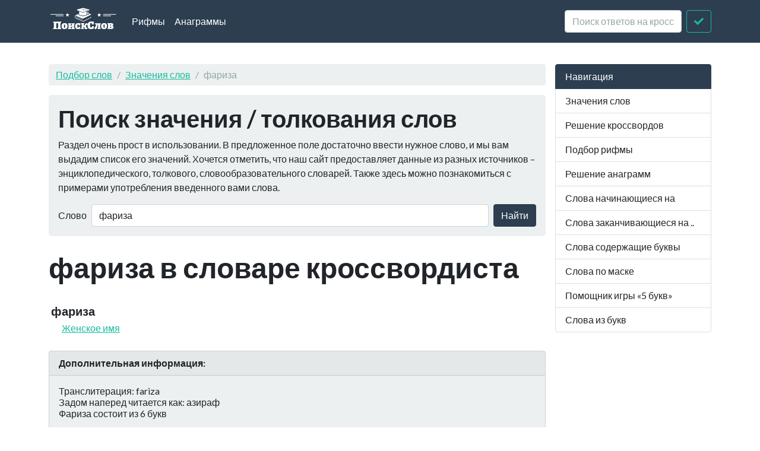

--- FILE ---
content_type: text/html; charset=utf-8
request_url: https://xn--b1algemdcsb.xn--p1ai/wd/%D1%84%D0%B0%D1%80%D0%B8%D0%B7%D0%B0
body_size: 3900
content:
<!DOCTYPE html><html lang="ru">
<head>
    <meta charset="utf-8">
    <meta http-equiv="X-UA-Compatible" content="IE=edge">
    <meta name="viewport" content="width=device-width, initial-scale=1">
    <link rel="preload" href="//yandex.ru/ads/system/context.js" as="script">
    <!-- Yandex.RTB -->
    <script>window.yaContextCb = window.yaContextCb || []</script>
    <script src="https://yandex.ru/ads/system/context.js" async></script>
    <title>фариза в словаре кроссвордиста - Значения слов</title>    <link href="&#x2F;assets&#x2F;css&#x2F;style.css" media="all" rel="stylesheet" type="text&#x2F;css">

<script type="application&#x2F;ld&#x2B;json">
    {
			"@context": "http://schema.org",
			"@type": "WebSite",
			"url": "http://xn--b1algemdcsb.xn--p1ai/",
			"potentialAction": {
				"@type": "SearchAction",
				"target": "http://xn--b1algemdcsb.xn--p1ai/wd/{query}",
				"query-input": "required name=query",
				"description" : "Поиск слов в словарях Словарь кроссвордиста"
			}
		}
</script>
<meta property="og&#x3A;title" content="&#x0444;&#x0430;&#x0440;&#x0438;&#x0437;&#x0430;&#x20;&#x20;&#x0432;&#x20;&#x0441;&#x043B;&#x043E;&#x0432;&#x0430;&#x0440;&#x0435;&#x20;&#x043A;&#x0440;&#x043E;&#x0441;&#x0441;&#x0432;&#x043E;&#x0440;&#x0434;&#x0438;&#x0441;&#x0442;&#x0430;">
<meta property="og&#x3A;description" content="&#x0417;&#x043D;&#x0430;&#x0447;&#x0435;&#x043D;&#x0438;&#x0435;&#x20;&#x0441;&#x043B;&#x043E;&#x0432;&#x0430;&#x20;&#x0444;&#x0430;&#x0440;&#x0438;&#x0437;&#x0430;&#x20;&#x0432;&#x20;&#x0441;&#x043B;&#x043E;&#x0432;&#x0430;&#x0440;&#x044F;&#x0445;&#x20;&#x0421;&#x043B;&#x043E;&#x0432;&#x0430;&#x0440;&#x044C;&#x20;&#x043A;&#x0440;&#x043E;&#x0441;&#x0441;&#x0432;&#x043E;&#x0440;&#x0434;&#x0438;&#x0441;&#x0442;&#x0430;">
<meta name="description" content="&#x0417;&#x043D;&#x0430;&#x0447;&#x0435;&#x043D;&#x0438;&#x0435;&#x20;&#x0441;&#x043B;&#x043E;&#x0432;&#x0430;&#x20;&#x0444;&#x0430;&#x0440;&#x0438;&#x0437;&#x0430;&#x20;&#x0432;&#x20;&#x0441;&#x043B;&#x043E;&#x0432;&#x0430;&#x0440;&#x044F;&#x0445;&#x20;&#x0421;&#x043B;&#x043E;&#x0432;&#x0430;&#x0440;&#x044C;&#x20;&#x043A;&#x0440;&#x043E;&#x0441;&#x0441;&#x0432;&#x043E;&#x0440;&#x0434;&#x0438;&#x0441;&#x0442;&#x0430;">
<meta property="og&#x3A;site_name" content="&#x041F;&#x043E;&#x0438;&#x0441;&#x043A;&#x20;&#x0441;&#x043B;&#x043E;&#x0432;">
<meta property="og&#x3A;type" content="website">
    <link rel="icon" href="https://xn--b1algemdcsb.xn--p1ai/assets/img/favicon.svg" type="image/svg+xml">
</head>

<body itemscope itemtype="https://schema.org/WebPage">

<header class="navbar navbar-expand-md fixed-top navbar-dark bg-primary">
    <nav class="container-fluid container-lg" itemscope itemtype="http://schema.org/WPHeader">
        <a class="navbar-brand" href="/" itemprop="headline"><img width="116" height="40" src="/assets/img/logo.svg" alt="Поиск слов"></a>
        <button class="navbar-toggler" type="button" data-bs-toggle="collapse" data-bs-target="#navbar-head">
            <span class="navbar-toggler-icon"></span>
        </button>
        <div class="collapse navbar-collapse" id="navbar-head">
            <ul class="navbar-nav me-auto mb-2 mb-md-0" itemscope itemtype="http://schema.org/SiteNavigationElement">
                <li class="nav-item">
                    <a class="nav-link" itemprop="url" href="/rhyme">Рифмы</a>
                </li>
                <li class="nav-item">
                    <a class="nav-link" itemprop="url" href="/anagram">Анаграммы</a>
                </li>
            </ul>
            <form class="d-flex my-2 my-lg-0" method="get" role="form" action="/crossword">
                <input name="query" class="form-control me-2" type="text" placeholder="Поиск ответов на кроссворды" aria-label="crossword clue">
                <button class="btn btn-outline-success" type="submit"><i class="fa fa-check"></i><span class="sr-only">Искать</span></button>
            </form>
        </div>
    </nav>
</header>
<main class="container-xl container-fluid" id="page_wrap">
    <div class="d-flex pt-5">
        <div class="col-12 col-md-9" itemprop="mainContentOfPage">
            <p class="d-md-none btn-sidebar-toggler ">
                <button type="button" class="btn btn-primary btn-sm" data-bs-toggle="collapse" data-bs-target="#sidebar">навигация</button>
            </p>
            <ol itemprop="breadcrumb" class="breadcrumb bg-light" itemscope itemtype="https://schema.org/BreadcrumbList">
                                    <li itemprop="itemListElement" itemscope itemtype="https://schema.org/ListItem" class="breadcrumb-item"><a
                            itemprop="item" href="/">Подбор слов                    <meta itemprop="position" content="1" />
                    <meta itemprop="name" content="Подбор слов" />
                    </a>
                </li>
                                                <li itemprop="itemListElement" itemscope itemtype="https://schema.org/ListItem" class="breadcrumb-item"><a
                            itemprop="item" href="/wd">Значения слов                    <meta itemprop="position" content="2" />
                    <meta itemprop="name" content="Значения слов" />
                    </a>
                </li>
                                                <li itemprop="itemListElement" itemscope itemtype="https://schema.org/ListItem"
                    class="breadcrumb-item active"><span itemprop="item">фариза                    <meta itemprop="position" content="3" />
                    <meta itemprop="name" content="фариза" />
                        </span>
                </li>
                        </ol>            <div id="ads_topbar" itemscope itemtype="http://schema.org/WPAdBlock"></div>
                <div class="p-3 mb-4 bg-light rounded-3">
                <h2>Поиск значения / толкования слов</h2>

        <p>Раздел очень прост в использовании. В предложенное поле достаточно ввести нужное слово, и мы вам выдадим
            список его значений. Хочется отметить, что
            наш сайт предоставляет данные из разных источников – энциклопедического, толкового, словообразовательного
            словарей. Также здесь можно познакомиться
            с примерами употребления введенного вами слова.</p>

        <form class="d-flex flex-wrap flex-sm-nowrap justify-content-start align-items-center" method="get" role="form"
              action="/term/search">
            <label class="me-sm-2 mb-sm-0 form-label d-none d-sm-block" for="term_input">Слово</label>
            <input type="text" name="query" value="фариза"
                   class="form-control me-sm-2 mb-2 mb-sm-0" id="term_input" placeholder="Слово">
            <button type="submit" class="btn btn-primary ms-auto">Найти</button>
        </form>

    </div>

    <div class="page-header">
        <h1 class="mb-4">фариза в словаре кроссвордиста</h1>
    </div>
    <article>


                    <section class="dict-section crossword-section">
                <h3></h3>
                <div class="dict-definition">
                    <h5>фариза</h5>
                                            <ul class="styled">
                                                            <li>
                                    <a href="/crossword/1281773">Женское имя</a>
                                </li>
                                                    </ul>
                                    </div>
            </section>
            <div class="ads-block-horizontal" itemscope itemtype="http://schema.org/WPAdBlock"></div>        


        


        

    </article>

        <aside>
        <div class="card bg-light panel-see-more mb-4">
            <div class="card-header"><strong>Дополнительная информация:</strong></div>
            <div class="card-body">
                <p>
                    Транслитерация: fariza<br>
                    Задом наперед читается как: азираф<br>
                    Фариза состоит из 6 букв                </p>
                <a href="/rhyme/%D1%84%D0%B0%D1%80%D0%B8%D0%B7%D0%B0">рифмы к слову фариза</a>,
                    
                                            <a href="/anagram/%D1%84%D0%B0%D1%80%D0%B8%D0%B7%D0%B0">слова из слова фариза</a>,
                    
                
                                                            <a href="/starts/%D1%84">слова начинающиеся на "ф"</a>,
                                            <a href="/starts/%D1%84%D0%B0">слова начинающиеся на "фа"</a>,
                                            <a href="/starts/%D1%84%D0%B0%D1%80">слова начинающиеся на "фар"</a>,
                                            <a href="/starts/%D1%84%D0%B0%D1%80%D0%B8">слова начинающиеся на "фари"</a>,
                    

                                            <a href="/ends/%D0%B0">слова заканчивающиеся на "а"</a>,
                                            <a href="/ends/%D0%B7%D0%B0">слова заканчивающиеся на "за"</a>,
                                            <a href="/ends/%D0%B8%D0%B7%D0%B0">слова заканчивающиеся на "иза"</a>,
                                            <a href="/ends/%D1%80%D0%B8%D0%B7%D0%B0">слова заканчивающиеся на "риза"</a>,
                    
                                            <a href="/contains/%D0%B0">слова содеращие "а"</a>,
                                            <a href="/contains/%D0%B0%D1%80">слова содеращие "ар"</a>,
                                            <a href="/contains/%D0%B0%D1%80%D0%B8">слова содеращие "ари"</a>,
                                            <a href="/contains/%D0%B0%D1%80%D0%B8%D0%B7">слова содеращие "ариз"</a>,
                                    
            </div>
        </div>
    </aside>
            </div>
        <aside class="col-6 col-md-3 ps-md-3 sidebar-offcanvas collapse" id="sidebar" role="navigation" itemscope
               itemtype="http://schema.org/WPSideBar">
            <nav class="list-group" itemscope itemtype="http://schema.org/SiteNavigationElement">
                <span class="list-group-item active">Навигация</span>
                <a itemprop="url" href="/term" class="list-group-item">Значения слов</a>
                <a itemprop="url" href="/crossword" class="list-group-item">Решение
                    кроссвордов</a>
                <a itemprop="url" href="/rhyme" class="list-group-item">Подбор рифмы</a>
                <a itemprop="url" href="/anagram" class="list-group-item">Решение анаграмм</a>
                <a itemprop="url" href="/starts" class="list-group-item">Слова начинающиеся на</a>
                <a itemprop="url" href="/ends" class="list-group-item">Слова заканчивающиеся на ..</a>
                <a itemprop="url" href="/contains" class="list-group-item">Слова содержащие буквы</a>
                <a itemprop="url" href="/mask" class="list-group-item">Слова по маске</a>
                <a itemprop="url" href="/5bukv" class="list-group-item">Помощник игры «5 букв»</a>
                <a itemprop="url" href="/from-letters" class="list-group-item">Слова из букв</a>
            </nav>
        </aside>
    </div>
</main>
<footer id="footer" itemscope itemtype="http://schema.org/WPFooter">
    <div class="container">
        <script type="text/javascript" async src="https://yastatic.net/share2/share.js" charset="utf-8"></script>
<div class="ya-share2" data-services="vkontakte,facebook,twitter,odnoklassniki,moimir,gplus,telegram,viber,whatsapp,linkedin,friendfeed,surfingbird,moikrug" data-counter></div>        <hr>
        <p class="pt-2">
            <span class="float-start">&copy; <a href="/">Подбор слов</a> 2026</span>
            <span class="float-end"><i
                        class="fab fa-telegram"></i><a target="_blank" href="https://t.me/PoiskSlovBot"> Бот поискслов<span
                            class="sr-only">Телеграм Бот @PoiskSlovBot</span></a></span>
        </p>
    </div>
</footer>
<script  src="&#x2F;assets&#x2F;js&#x2F;pack.js"></script><!-- Yandex.Metrika counter -->
<script type="text/javascript">
    (function(m,e,t,r,i,k,a){
        m[i]=m[i]||function(){(m[i].a=m[i].a||[]).push(arguments)};
        m[i].l=1*new Date();
        for (var j = 0; j < document.scripts.length; j++) {if (document.scripts[j].src === r) { return; }}
        k=e.createElement(t),a=e.getElementsByTagName(t)[0],k.async=1,k.src=r,a.parentNode.insertBefore(k,a)
    })(window, document,'script','https://mc.yandex.ru/metrika/tag.js?id=24965833', 'ym');

    ym(24965833, 'init', {ssr:true, clickmap:true, accurateTrackBounce:true, trackLinks:true});
</script>
<noscript><div><img src="https://mc.yandex.ru/watch/24965833" style="position:absolute; left:-9999px;" alt="" /></div></noscript>
<!-- /Yandex.Metrika counter -->



<script defer src="https://static.cloudflareinsights.com/beacon.min.js/vcd15cbe7772f49c399c6a5babf22c1241717689176015" integrity="sha512-ZpsOmlRQV6y907TI0dKBHq9Md29nnaEIPlkf84rnaERnq6zvWvPUqr2ft8M1aS28oN72PdrCzSjY4U6VaAw1EQ==" data-cf-beacon='{"version":"2024.11.0","token":"f70a86f81e064c5395618cac3afafca5","r":1,"server_timing":{"name":{"cfCacheStatus":true,"cfEdge":true,"cfExtPri":true,"cfL4":true,"cfOrigin":true,"cfSpeedBrain":true},"location_startswith":null}}' crossorigin="anonymous"></script>
</body>
</html>